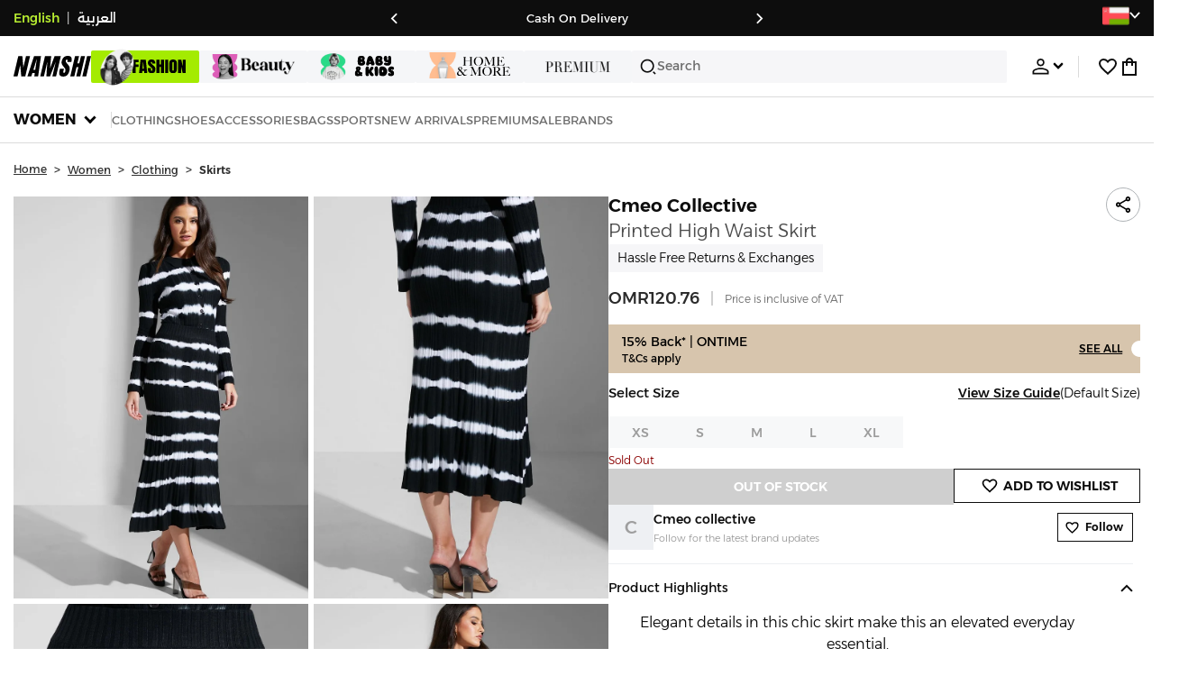

--- FILE ---
content_type: text/css
request_url: https://f.nooncdn.com/s/app/2025/nm-namshi-frontend/96755ff4c3989ffb4ce9f161af11bba84fcafb44/bigalog/_next/_static/_next/static/css/5b19b7c6449b5301.css
body_size: 85
content:
.CouponHeader_couponHeader__JMLjg{display:flex;align-items:center;-moz-column-gap:10px;column-gap:10px;font-weight:500;font-size:14px}[dir] .CouponHeader_couponHeader__JMLjg.CouponHeader_centered__rGUW0{margin:0 auto}.CouponHeader_couponHeader__JMLjg .CouponHeader_couponCode__XDGu0{display:flex;align-items:center;-moz-column-gap:10px;column-gap:10px}[dir] .CouponHeader_couponHeader__JMLjg .CouponHeader_couponCode__XDGu0 .CouponHeader_code___K5c6{padding:2px 10px}.CouponHeader_couponHeader__JMLjg .CouponHeader_couponCode__XDGu0 .CouponHeader_icon__icQ40{height:100%;display:flex;align-items:center;justify-content:center}.ModuleBrandFollowToggle_container__H5_eN{display:flex;align-items:center;max-height:-moz-fit-content;max-height:fit-content;gap:10px;font-size:12px;font-weight:600}
/*# sourceMappingURL=5b19b7c6449b5301.css.map*/

--- FILE ---
content_type: text/css
request_url: https://f.nooncdn.com/s/app/2025/nm-namshi-frontend/96755ff4c3989ffb4ce9f161af11bba84fcafb44/bigalog/_next/_static/_next/static/css/64b5f37b51696bc4.css
body_size: -294
content:
.OutletAndBrand_brandAndOutletTag__eEj4l{display:flex;align-items:center;gap:4px;font-size:14px;font-weight:600;line-height:20px;overflow:hidden;white-space:nowrap;text-overflow:ellipsis}
/*# sourceMappingURL=64b5f37b51696bc4.css.map*/

--- FILE ---
content_type: text/css
request_url: https://f.nooncdn.com/s/app/2025/nm-namshi-frontend/96755ff4c3989ffb4ce9f161af11bba84fcafb44/bigalog/_next/_static/_next/static/css/36936257fddabcd3.css
body_size: -181
content:
.CartPromiseBox_promiseWrapper__AA973{display:flex;align-items:center;gap:10px}[dir] .CartPromiseBox_promiseWrapper__AA973{padding:16px 12px}.CartPromiseBox_content__0VDCK{display:flex;flex-direction:column;gap:16px;font-size:12px;flex:1 1}.CartPromiseBox_progressWrapper__FDbMD{width:95%;display:inline-block}@media(min-width:992px){.CartPromiseBox_text__9nSof{font-size:14px}}.ProgressBar_wrapper__oAp5l{width:100%}.ProgressBar_progress__3l3IB{height:6px}
/*# sourceMappingURL=36936257fddabcd3.css.map*/

--- FILE ---
content_type: text/css
request_url: https://f.nooncdn.com/s/app/2025/nm-namshi-frontend/96755ff4c3989ffb4ce9f161af11bba84fcafb44/bigalog/_next/_static/_next/static/css/d9d406c3fb0427ec.css
body_size: -189
content:
@media(min-width:768px){.SizingGuideModal_modalContent__wNKoy::-webkit-scrollbar{width:8px}.SizingGuideModal_modalContent__wNKoy::-webkit-scrollbar-thumb{opacity:.8}[dir] .SizingGuideModal_modalContent__wNKoy::-webkit-scrollbar-thumb{background-color:var(--clr-grey-l2);border-radius:4px}[dir] .SizingGuideModal_modalContent__wNKoy::-webkit-scrollbar-track{background-color:var(--clr-grey-l4)}@supports not selector(::-webkit-scrollbar){.SizingGuideModal_modalContent__wNKoy{scrollbar-width:thin;scrollbar-color:var(--clr-grey-l2) var(--clr-grey-l4)}}}[dir] .SizingGuideModal_modalContent__wNKoy{padding:0!important}
/*# sourceMappingURL=d9d406c3fb0427ec.css.map*/

--- FILE ---
content_type: text/css
request_url: https://f.nooncdn.com/s/app/2025/nm-namshi-frontend/96755ff4c3989ffb4ce9f161af11bba84fcafb44/bigalog/_next/_static/_next/static/css/da0e189b2c93c26f.css
body_size: 271
content:
.CookieCustomization_expandedContent__HhPUN{display:flex;flex-direction:column;overflow:hidden;opacity:1;height:auto;transition:all .3s ease}[dir] .CookieCustomization_expandedContent__HhPUN{transform-origin:top center}.CookieCustomization_expandedContent__HhPUN .CookieCustomization_expandedHeader__0sRzM{display:flex;justify-content:space-between;align-items:center}[dir] .CookieCustomization_expandedContent__HhPUN .CookieCustomization_expandedHeader__0sRzM{margin-bottom:4px}.CookieCustomization_expandedContent__HhPUN .CookieCustomization_expandedHeader__0sRzM .CookieCustomization_customizeTitle__UGr_d{font-size:16px;font-weight:600}[dir] .CookieCustomization_expandedContent__HhPUN .CookieCustomization_expandedHeader__0sRzM .CookieCustomization_customizeTitle__UGr_d{margin:0}.CookieCustomization_expandedContent__HhPUN .CookieCustomization_expandedHeader__0sRzM .CookieCustomization_closeButton__EZ8_k{font-size:16px;color:var(--color-grey2);width:28px;height:28px;display:flex;align-items:center;justify-content:center;transition:all .2s ease;margin-inline-end:5px;margin-block-start:5px}[dir] .CookieCustomization_expandedContent__HhPUN .CookieCustomization_expandedHeader__0sRzM .CookieCustomization_closeButton__EZ8_k{background:none;border:none;cursor:pointer;border-radius:50%;padding:0;margin:0}.CookieCustomization_expandedContent__HhPUN .CookieCustomization_expandedHeader__0sRzM .CookieCustomization_closeButton__EZ8_k:hover{color:var(--color-grey1)}[dir] .CookieCustomization_expandedContent__HhPUN .CookieCustomization_expandedHeader__0sRzM .CookieCustomization_closeButton__EZ8_k:hover{background-color:var(--color-grey4)}.CookieCustomization_expandedContent__HhPUN .CookieCustomization_expandedHeader__0sRzM .CookieCustomization_closeButton__EZ8_k:focus{outline:2px solid var(--color-noon-blue);outline-offset:1px}.CookieCustomization_expandedContent__HhPUN .CookieCustomization_cookieGroups__J7VVG{display:flex;flex-direction:column;gap:20px}[dir] .CookieCustomization_expandedContent__HhPUN .CookieCustomization_cookieGroups__J7VVG{padding:14px 0}.CookieCustomization_expandedContent__HhPUN .CookieCustomization_cookieGroups__J7VVG .CookieCustomization_cookieGroup__y16Gc{display:flex;flex-direction:column;gap:8px}.CookieCustomization_expandedContent__HhPUN .CookieCustomization_cookieGroups__J7VVG .CookieCustomization_cookieGroup__y16Gc .CookieCustomization_groupTitle__zcY9y{font-size:14px;font-weight:600;color:var(--color-grey1)}[dir] .CookieCustomization_expandedContent__HhPUN .CookieCustomization_cookieGroups__J7VVG .CookieCustomization_cookieGroup__y16Gc .CookieCustomization_groupTitle__zcY9y{margin:0;padding-bottom:4px;border-bottom:1px solid var(--color-grey4)}.CookieCustomization_expandedContent__HhPUN .CookieCustomization_cookieGroups__J7VVG .CookieCustomization_cookieGroup__y16Gc .CookieCustomization_checkboxList__Hd7YN{display:flex;flex-direction:column;gap:10px}.CookieCustomization_expandedContent__HhPUN .CookieCustomization_cookieGroups__J7VVG .CookieCustomization_cookieGroup__y16Gc .CookieCustomization_checkboxItem__xApk4{display:flex;align-items:flex-start;gap:12px;position:relative}[dir] .CookieCustomization_expandedContent__HhPUN .CookieCustomization_cookieGroups__J7VVG .CookieCustomization_cookieGroup__y16Gc .CookieCustomization_checkboxItem__xApk4{padding:5px 0}.CookieCustomization_expandedContent__HhPUN .CookieCustomization_cookieGroups__J7VVG .CookieCustomization_cookieGroup__y16Gc .CookieCustomization_checkboxItem__xApk4 .CookieCustomization_checkboxContent__EToul{display:flex;font-size:14px}.CookieCustomization_expandedContent__HhPUN .CookieCustomization_cookieGroups__J7VVG .CookieCustomization_cookieGroup__y16Gc .CookieCustomization_checkboxItem__xApk4 .CookieCustomization_checkboxContent__EToul.CookieCustomization_checkboxItemDesc__owusK{font-size:12px;color:var(--color-grey1)}
/*# sourceMappingURL=da0e189b2c93c26f.css.map*/

--- FILE ---
content_type: text/javascript
request_url: https://f.nooncdn.com/s/app/2025/nm-namshi-frontend/96755ff4c3989ffb4ce9f161af11bba84fcafb44/bigalog/_next/_static/_next/static/chunks/7868.477749821cacae26.js
body_size: 390
content:
try{let e="undefined"!=typeof window?window:"undefined"!=typeof global?global:"undefined"!=typeof globalThis?globalThis:"undefined"!=typeof self?self:{},t=(new e.Error).stack;t&&(e._sentryDebugIds=e._sentryDebugIds||{},e._sentryDebugIds[t]="4df9ae22-ec7a-4f09-b50c-037fa5c7710e",e._sentryDebugIdIdentifier="sentry-dbid-4df9ae22-ec7a-4f09-b50c-037fa5c7710e")}catch(e){}(self.webpackChunk_N_E=self.webpackChunk_N_E||[]).push([[7868],{71208:e=>{e.exports={modalContent:"SizingGuideModal_modalContent__wNKoy"}},97868:(e,t,d)=>{"use strict";d.r(t),d.d(t,{default:()=>r});var n=d(73365);d(1521);var l=d(92222),a=d(688),s=d(78274),o=d(71208),i=d.n(o);let f=(0,a.default)(()=>Promise.all([d.e(5851),d.e(4661),d.e(9514)]).then(d.bind(d,17133)),{loadableGenerated:{webpack:()=>[17133]},ssr:!1}),r=e=>{let{onClose:t,onSelect:d,onSuccess:a,open:o,productData:r,renderCTA:u,selectedSku:c}=e,{t:b}=(0,l.Bd)("catalog"),{variants:p}=r;return null==p||p.find(e=>e.sku===c),(0,n.jsx)(s.A,{showAsSidePanel:!0,open:o,onClose:t,title:b("size-guide-label"),desktopWidth:"75%",desktopMaxWidth:"650px",mobileHeight:"100%",contentClassName:i().modalContent,children:(0,n.jsx)(f,{productData:r,onSelect:d,selectedSku:c})})}}}]);
//# sourceMappingURL=7868.477749821cacae26.js.map

--- FILE ---
content_type: text/javascript
request_url: https://f.nooncdn.com/s/app/2025/nm-namshi-frontend/96755ff4c3989ffb4ce9f161af11bba84fcafb44/bigalog/_next/_static/_next/static/chunks/4084-244e822581d31022.js
body_size: 3974
content:
try{let e="undefined"!=typeof window?window:"undefined"!=typeof global?global:"undefined"!=typeof globalThis?globalThis:"undefined"!=typeof self?self:{},t=(new e.Error).stack;t&&(e._sentryDebugIds=e._sentryDebugIds||{},e._sentryDebugIds[t]="4ea2dfc9-5168-40cb-9874-38eb43cc1804",e._sentryDebugIdIdentifier="sentry-dbid-4ea2dfc9-5168-40cb-9874-38eb43cc1804")}catch(e){}"use strict";(self.webpackChunk_N_E=self.webpackChunk_N_E||[]).push([[4084],{23640:(e,t,a)=>{a.d(t,{Ac:()=>y,Ay:()=>P,Dm:()=>b,sx:()=>T});var r=a(30996),s=a(7293),o=a(73156),n=a(71336),i=a.n(n),c=a(82191),p=a(75179),l=a(80204),u=a(72744),d=a(8310),g=a(92482),m=a(52087);let k=(0,u.Bd)(),v="",h=async(e,t)=>{let a="https://etracker.noon.com";if(!o.A.initialized&&a)try{if(o.A.init(a,l.OC,v,e,"web","","beacon"),o.A.updateLocale(e),!(0,d.Ri)("session_id")){let e=crypto.randomUUID();(0,d.TV)("session_id",e,{maxAge:1800}),C({ev:"launch"}),T({event:"apiConfig",...t&&{analytics:t}})}}catch(e){console.error("Error initializing NAT (report to sentry)")}},y=e=>{if(!e||!e.data)return;let{email:t,firstName:a,id:r,lastName:s,phone:n,primaryPhoneNumber:i}=e.data;o.A.updateUid(r);let c=n||i;(0,m.K)({uid:r,email:t,firstName:a,lastName:s,...c?{phone:(0,u.iS)(c)}:{}})},C=e=>{let t;if(!k||!l.OC)return;let a="",r=decodeURIComponent((0,d.Ri)(c.RI.REFERER)||"");if(r){var s;let e=new URL(r),t=null==e?void 0:e.pathname,o=null==e||null==(s=e.searchParams)?void 0:s.toString();a="".concat(t).concat(o?"?".concat(o):"")}let n=new Date,g=n.getTime();try{t=decodeURIComponent((e=>{var t;return i().parse(null==(t=window.location.search)?void 0:t.slice(1),{plainObjects:!0})[e]||""})("utm_campaign"))}catch(e){console.error("Error decoding utm_campaign",e)}let m={mc:l.OC,mpe:l.OC,pagePath:(0,u.Hm)(),...t?{campaign:t}:{},pageSourcePath:a,appVersion:p.rE,timestamp:g,...e};try{o.A.initialized?o.A.track(m.ev,m):setTimeout(()=>{g=(n=new Date).getTime();let e={...m,timestamp:g};o.A.track(e.ev,e)},1e3)}catch(e){console.error("Error report to NAT (report to sentry)")}},b=e=>{var t,a,r,o,n,i,c,p,l,u,d;switch(e.event){case"page_pdp":{let a={...e.catalog.analytics,...!(0,s.A)(e.attributionData)?{td:e.attributionData}:{}};C({ev:e.event,sku:e.product.sku,psku:e.product.parentSku,curl:e.catalog.canonicalUrl,url:e.pageUrl,netStock:e.netStock,isOOS:e.isOOS,plpIndex:e.plpIndex,...e.plpPage?{plpPage:e.plpPage}:{},pageType:"pdp",productImageUrl:e.productImageUrl,productOriginalPrice:e.productOriginalPrice,productCurrentPrice:e.productCurrentPrice,productPriceCurrency:e.productPriceCurrency,productSize:e.productSize,isSponsored:e.isSponsored,isBrandAd:e.isBrandAd,..."isRocket"in e.product?{isRocket:+!!e.product.isRocket}:{},..."isGlobal"in e.product?{isRocket:+!!e.product.isRocket}:{},...!(0,s.A)(a)?{analytics:a}:{},...!(0,s.A)(e.productTag)?{productTag:e.productTag}:{},tracking:e.tracking,...e.searchTerm?{searchTerm:e.searchTerm}:{}}),(0,m.K)({event:"page",pageType:"pdp",sku:e.product.sku,psku:e.product.parentSku,price:e.productCurrentPrice||e.productOriginalPrice,breadcrumbs:e.catalog.breadcrumbs||[],category:null==(t=e.catalog.breadcrumbs)?void 0:t[e.catalog.breadcrumbs.length-1],currency:e.productPriceCurrencyEN,title:e.productTitle});break}case"page_plp":C({ev:e.event,curl:null==(a=e.catalog)?void 0:a.canonicalUrl,st:null==(o=e.catalog)||null==(r=o.nav)?void 0:r.searchMeta.query,searchTerm:e.searchTerm,pageType:"listing",analytics:null==(n=e.catalog)?void 0:n.analytics,skuList:e.skuList,resultCount:e.resultCount,...e.pagePath?{pagePath:e.pagePath}:{}}),e.searchTerm&&"*"!==e.searchTerm&&(0,m.K)({event:"search",searchTerm:e.searchTerm}),(0,m.K)({event:"page",pageType:"listing",...e.pagePath?{pagePath:e.pagePath}:{}});break;case"page":C({ev:e.event,pageType:e.pageType,orderNr:e.orderNr,skuList:e.skuList,sku:e.sku,purchaseItemNr:e.purchaseItemNr,formType:e.formType,analytics:e.analytics,selectedTab:e.selectedTab,itemsEligibleCount:e.itemsEligibleCount,...e.pagePath?{pagePath:e.pagePath}:{},...e.pageSourcePath?{pageSourcePath:e.pageSourcePath}:{},...!(0,s.A)(e.orderNr)?{orderNr:e.orderNr}:{},...e.cart_value_total?{cart_value_total:e.cart_value_total}:{},...e.cart_items_total?{cart_items_total:e.cart_items_total}:{},...e.cart_items_total?{cart_items_total:e.cart_items_total}:{},...!(0,s.A)(e.skus)?{skus:e.skus}:{},...!(0,s.A)(e.oosSkus)?{oosSkus:e.oosSkus}:{},...e.profileCompletionPercentage?{profileCompletionPercentage:e.profileCompletionPercentage}:{}}),(0,m.K)({event:e.event,pageType:e.pageType,pagePath:e.pagePath,itemsEligibleCount:e.itemsEligibleCount,...(null==(c=e.pageData)||null==(i=c.contents)?void 0:i.length)?{contents:null==(p=e.pageData)?void 0:p.contents}:{},...(null==(l=e.pageData)?void 0:l.value)?{value:e.pageData.value}:{},...(null==(u=e.pageData)?void 0:u.currency)?{currency:e.pageData.currency}:{},...(null==(d=e.pageData)?void 0:d.transaction_id)?{transaction_id:e.pageData.transaction_id}:{},...!(0,s.A)(e.orderNr)?{orderNr:e.orderNr}:{},...e.cart_value_total?{cart_value_total:e.cart_value_total}:{},...e.cart_items_total?{cart_items_total:e.cart_items_total}:{},...!(0,s.A)(e.skus)?{skus:e.skus}:{}});break;default:console.warn("Unknown track page request",e)}},T=e=>{switch(e.event){case"signin":C({ev:e.event,uid:e.id,login_method:e.login_method}),(0,m.K)({uid:e.id,email:e.email,firstName:e.firstName,lastName:e.lastName,...e.phone?{phone:(0,u.iS)(e.phone)}:{}});break;case"signup":C({ev:e.event,uid:e.uid});break;case"logout":case"page_addresses":case"page_credits":case"page_orders":case"page_returns":case"page_payments":case"page_profile":case"address_add":case"address_delete":case"address_edit":case"address_pin_confirm":case"address_save":case"add_payment_method":case"apply_credits":case"deactivate_viewed":case"deactivate_submit":case"brokenCatalog":case"createNewWardrobe":case"tab_home":case"tab_category":case"tab_cart":case"tab_account":case"tab_looks":case"tab_wishlist":case"tab_dynamic":C({ev:e.event});break;case"click_quick_buy":C({ev:e.event,sku:e.sku,psku:e.parentSku,plpPage:e.plpPage,contentColumn:e.contentColumn,contentRow:e.contentRow});break;case"cart_add":C({ev:e.event,sku:e.sku,psku:e.parentSku,event_location:e.event_location,sizeSelected:e.sizeSelected,isSponsored:e.isSponsored,price:e.price,value:e.value,quantity:e.quantity,title:e.title,currency:e.currency,...e.isBrandAd?{isBrandAd:1}:{},...(0,r.A)(e.isRocket)?{isRocket:+!!e.isRocket}:{},...(0,r.A)(e.isGlobal)?{isGlobal:+!!e.isGlobal}:{},...e.pagePath?{pagePath:e.pagePath}:{},...e.pageType?{pageType:e.pageType}:{}}),(0,m.K)({event:e.event,sku:e.sku,psku:e.parentSku,price:e.price,value:e.value,quantity:e.quantity,title:e.title,currency:e.currency,...e.pagePath?{pagePath:e.pagePath}:{},...e.pageType?{pageType:e.pageType}:{}});break;case"cart_remove":C({ev:e.event,sku:e.sku,psku:e.parentSku,event_location:e.event_location,sizeSelected:e.sizeSelected,...(0,r.A)(e.isRocket)?{isRocket:+!!e.isRocket}:{},...(0,r.A)(e.isGlobal)?{isGlobal:+!!e.isGlobal}:{},...e.pagePath?{pagePath:e.pagePath}:{},...e.pageType?{pageType:e.pageType}:{},...e.isOOS?{isOOS:e.isOOS}:{}});break;case"wishlist_add":C({ev:e.event,sku:e.sku,psku:e.parentSku,pageType:e.pageType,...(0,r.A)(e.isRocket)?{isRocket:+!!e.isRocket}:{},...(0,r.A)(e.isGlobal)?{isGlobal:+!!e.isGlobal}:{},...e.pagePath?{pagePath:e.pagePath}:{},...e.isOOS?{isOOS:e.isOOS}:{},...e.isBrandAd?{isBrandAd:1}:{}}),(0,m.K)({event:e.event,pageType:e.pageType,sku:e.sku,psku:e.parentSku,price:e.price,currency:e.currency});break;case"wishlist_remove":C({ev:e.event,sku:e.sku,pageType:e.pageType,psku:e.parentSku,...(0,r.A)(e.isRocket)?{isRocket:+!!e.isRocket}:{}});break;case"address_pin_er":C({ev:e.event,error:e.error});break;case"select_payment_method":C({ev:e.event,pym:e.paymentMethod});break;case"applyCouponButtonPressed":C({ev:e.event,couponCode:e.couponCode,couponType:e.couponType,response:e.response,pagePath:e.pagePath,event_location:e.event_location,responseText:e.responseText});break;case"checkout":C({ev:e.event}),(0,m.K)({event:e.event,contents:e.contents,currency:e.currency,value:e.value});break;case"purchase":C({ev:e.event,orderNr:e.orderNr,skuList:e.skuList,paymentMethod:e.paymentMethod,hasCoupon:e.hasCoupon,couponList:e.couponList,discountCodes:e.discountCodes,hasGiftBoxApplied:e.hasGiftBoxApplied,giftSkuList:e.giftSkuList});break;case"search":C({ev:e.event,searchTerm:e.searchTerm,suggestionPosition:e.suggestionPosition,suggestionTerm:e.suggestionTerm,suggestionType:e.suggestionType,pagePath:e.pagePath,suggestionCategory:e.suggestionCategory}),(0,m.K)({event:e.event,searchTerm:e.searchTerm});break;case"impression_ssuggest":C({ev:e.event,searchTerm:e.searchTerm,suggestionPosition:e.suggestionPosition,suggestionTerm:e.suggestionTerm,suggestionType:e.suggestionType,pagePath:e.pagePath,suggestionCategory:e.suggestionCategory});break;case"noResults":C({ev:e.event,searchTerm:e.searchTerm});break;case"impression_detail":C({ev:e.event,sku:e.sku,psku:e.parentSku,pageType:e.pageType,contentCreative:e.contentCreative,contentColumn:e.contentColumn,contentRow:e.contentRow,widgetId:e.widgetId,imagePath:e.imagePath,plpPage:e.plpPage,isSponsored:e.isSponsored,isBrandAd:e.isBrandAd,...(0,r.A)(e.isRocket)?{isRocket:+!!e.isRocket}:{},...(0,r.A)(e.isGlobal)?{isGlobal:+!!e.isGlobal}:{},...e.pagePath?{pagePath:e.pagePath}:{},...!(0,s.A)(e.productTag)?{productTag:e.productTag}:{},tracking:e.tracking,searchTerm:e.searchTerm});break;case"recos_click":C({ev:e.event,sku:e.sku,psku:e.parentSku,pageType:e.pageType,contentCreative:e.contentCreative,contentColumn:e.contentColumn,contentRow:e.contentRow,imagePath:e.imagePath});break;case"impression_content":C({ev:e.event,contentClickUrl:e.contentClickUrl,contentCreative:e.contentCreative,contentModuleType:e.contentModuleType,contentColumn:e.contentColumn,contentRow:e.contentRow,imagePath:e.imagePath,pageType:e.pageType,widgetId:e.widgetId,analytics:e.analytics,tracking:e.tracking,row:e.row,column:e.column,searchTerm:e.searchTerm,isLocked:e.isLocked,profileCompletionPercentage:e.profileCompletionPercentage,...e.pagePath?{pagePath:e.pagePath}:{},...e.isBrandAd?{isBrandAd:1}:{},..."number"==typeof e.isBanner?{isBanner:e.isBanner}:{},event_location:e.event_location,numOfProducts:e.numOfProducts,hasSeeAll:e.hasSeeAll});break;case"contentClick":C({ev:e.event,contentClickUrl:e.contentClickUrl,contentCreative:e.contentCreative,contentModuleType:e.contentModuleType,contentColumn:e.contentColumn,contentRow:e.contentRow,imagePath:e.imagePath,pageType:e.pageType,widgetId:e.widgetId,analytics:e.analytics,tracking:e.tracking,...e.pagePath?{pagePath:e.pagePath}:{},...e.isBrandAd?{isBrandAd:1}:{},..."number"==typeof e.isBanner?{isBanner:e.isBanner}:{},event_location:e.event_location,row:e.row,column:e.column});break;case"filterClicked":case"filterUnclicked":C({ev:e.event,filterKey:e.filterKey,filterValue:e.filterValue,filterType:e.filterType,pageType:e.pageType});break;case"filterAttempt":C({ev:e.event,filterKey:e.filterKey});break;case"sortClicked":C({ev:e.event,sortKey:e.sortKey,sortDirection:e.sortDirection});break;case"popup":C({ev:e.event,popupName:e.popupName,popupAction:e.popupAction,migWalletAmt:e.migWalletAmt,migWishlistCnt:e.migWishlistCnt,migBagCnt:e.migBagCnt,defaultLoginType:e.defaultLoginType,popupContent:e.popupContent,...e.pagePath?{pagePath:e.pagePath}:{},pageType:e.pageType,couponStatus:e.couponStatus,selectedMatrix:e.selectedMatrix,defaultMatrix:e.defaultMatrix,sku:e.sku});break;case"error":C({ev:e.event,errorText:e.errorText});break;case"impression_filter":C({ev:e.event,pageType:e.pageType,filterKey:e.filterKey,searchTerm:e.searchTerm,...e.pagePath?{pagePath:e.pagePath}:{}});break;case"gwp_cart_interaction":C({ev:e.event,gwp:e.gwp});break;case"feed_selection":C({ev:e.event,pageType:e.pageType,feedL1:e.feedL1,feedL2:e.feedL2,...e.pagePath?{pagePath:e.pagePath}:{}});break;case"brandClick":C({ev:e.event,brandCode:e.brandCode,contentClickUrl:e.contentClickUrl});break;case"impressionSizeGuide":C({ev:e.event,conversionAvailable:e.conversionAvailable,measurementAvailable:e.measurementAvailable,defaultMatrix:e.defaultMatrix,selectedMatrix:e.selectedMatrix,tab:e.tab,sku:e.sku});break;case"impressionSizeSelector":C({ev:e.event,pagePath:e.pagePath,pageType:e.pageType});break;case"gwpClick":case"discountClick":case"timerClick":C({ev:e.event,contentClickUrl:e.contentClickUrl});break;case"shipmentModeClick":C({ev:e.event,shippingMode:e.shippingMode,shippingPromise:e.shippingPromise});break;case"brandFollow":case"brandUnfollow":C({ev:e.event,brandCode:e.brandCode,widgetId:e.widgetId,pageType:e.pageType});break;case"linkShare":C({ev:e.event,link:e.link,pageType:e.pageType,hasReferralCode:e.hasReferralCode});break;case"contentShare":C({ev:e.event,contentModuleType:e.contentModuleType,column:e.column,row:e.row,widgetId:e.widgetId,pageType:e.pageType,utmParam:e.utmParam});break;case"impression_shipping":C({ev:e.event,pageType:e.pageType,pagePath:e.pagePath,shippingKey:e.shippingKey,state:e.state,value:e.value});break;case"wardrobe_add":C({ev:e.event,skus:e.skus});break;case"wardrobe_remove":C({ev:e.event,sku:e.sku});break;case"shareWardrobe":C({ev:e.event,wardrobeName:e.wardrobeName,wardrobeCode:e.wardrobeCode,utmParam:e.utmParam});break;case"mapImpression":C({ev:e.event,orderNr:e.orderNr,pageType:e.pageType});break;case"couponImpression":C({ev:e.event,coupon_code:e.coupon_code,discount_code:e.discount_code,event_location:e.event_location,pagePath:e.pagePath,url:e.url,position:e.position});break;case"couponContentClick":C({ev:e.event,pagePath:e.pagePath,action:e.action,url:e.url,event_location:e.event_location});break;case"orderSummaryImpression":C({ev:e.event,pageType:e.pageType,pagePath:e.pagePath,orderSummaryContent:e.orderSummaryContent});break;case"couponProgressImpression":C({ev:e.event,steps:e.steps,current_step:e.current_step,next_step:e.next_step,pagePath:e.pagePath,event_location:e.event_location});break;case"postOrderClick":C({ev:e.event,action:e.action,orderNr:e.orderNr,pageType:e.pageType,shipmentNr:e.shipmentNr});break;case"genericButtonClick":C({ev:e.event,action:e.action,pageType:e.pageType,...e.pagePath?{pagePath:e.pagePath}:{},sku:e.sku,oldSku:e.oldSku,isOOS:e.isOOS,status:e.status,orderNr:e.orderNr,personalCompletionPercentage:e.personalCompletionPercentage,...e.pageSourcePath?{pageSourcePath:e.pageSourcePath}:{},result:e.result,sizeCompletionPercentage:e.sizeCompletionPercentage,referralCode:e.referralCode,currentDepartment:e.currentDepartment,currentSelection:e.currentSelection,newSelection:e.newSelection,cardTitle:e.cardTitle,filterKey:e.filterKey,reviewCode:e.reviewCode});break;case"checkoutBankOfferImpression":C({ev:e.event,pagePath:e.pagePath,pageType:e.pageType,discountCode:e.discountCode,cardTitle:e.cardTitle,action:e.action});break;case"helpModuleClick":C({ev:e.event,action:e.action,searchQuery:e.searchQuery,option:e.option,qid:e.qid,purchaseItemNr:e.purchaseItemNr,pageType:e.pageType});break;case"genericImpression":C({ev:e.event,pageType:e.pageType,pagePath:e.pagePath,type:e.type});break;case"returnOrderClick":C({ev:e.event,pageType:e.pageType,pagePath:e.pagePath,pageSourcePath:e.pageSourcePath,returnItemNr:e.returnItemNr,action:e.action,orderNr:e.orderNr,reasonCode:e.reasonCode,purchaseItemNr:e.purchaseItemNr,sku:e.sku,itemNr:e.itemNr,itemsSelectedCount:e.itemsSelectedCount});break;case"cookieConsentAccepted":C({ev:e.event,cookieConsentAccepted:e.cookieConsentAccepted});break;case"cookieConsentCustomized":C({ev:e.event,cookieConsentCustomized:e.cookieConsentCustomized});break;case"apiConfig":C({ev:e.event,analytics:e.analytics});break;default:console.warn("Unknown track event request",e)}},P=e=>{let{analytics:t,locale:a,vid:r}=e;if(!k)return;v=r;let{apiLocale:s}=(0,g.XG)(a);h(s,t)}},28298:(e,t,a)=>{a.d(t,{A:()=>c});var r=a(19841),s=a(42205),o=a(8310),n=a(82191),i=a(80204);let c=(0,r.vt)((e,t)=>({selectedAddressKey:(0,o.Ri)(n.RI.X_ADDRESS_KEY)||"",setSelectedAddressKey:t=>{e({selectedAddressKey:t}),(0,o.TV)(n.RI.X_ADDRESS_KEY,t)},customerAddressData:null,isLoadingCustomerAddressData:!1,errorCustomerAddressData:null,fetchCustomerAddressData:async()=>{e({isLoadingCustomerAddressData:!0});try{let t=i.zp?await (0,s.EO)().address.getAddressList({}):await (0,s.EO)().customer.getCustomerAddresses({});e({selectedAddressKey:(e=>{if(i.zp){var t,a,r;return(null==e||null==(t=e.addresses)?void 0:t[0])?"".concat(null==e||null==(a=e.addresses)?void 0:a[0].code,"-").concat(null==e||null==(r=e.addresses)?void 0:r[0].version):""}return null==e?void 0:e.selected.addressKey})(t),customerAddressData:t,isLoadingCustomerAddressData:!1,errorCustomerAddressData:null})}catch(t){e({selectedAddressKey:"",customerAddressData:null,isLoadingCustomerAddressData:!1,errorCustomerAddressData:t})}},isLoadingCustomerData:!0,errorCustomerData:null,customerData:null,fetchCustomerData:async t=>{let{onSuccess:a}=t||{};e({isLoadingCustomerData:!0});try{let t=await (0,s.EO)().customer.getCustomer({});null==a||a(!!t),e({customerData:t,isLoadingCustomerData:!1,errorCustomerData:null})}catch(t){e({customerData:null,isLoadingCustomerData:!1,errorCustomerData:t})}},setDefaultAddress:async t=>{let{onError:a,onSuccess:r,requestBody:o}=t;e({isLoadingCustomerAddressData:!0});try{let t=await (0,s.EO)().customer.setDefaultAddress(o);null==r||r(),e({customerAddressData:t,isLoadingCustomerAddressData:!1,errorCustomerAddressData:null})}catch(t){null==a||a(t),e({customerAddressData:null,isLoadingCustomerAddressData:!1,errorCustomerAddressData:t})}},deleteCustomerAddress:async t=>{let{onError:a,requestBody:r}=t;e({isLoadingCustomerAddressData:!0});try{let t=await (0,s.EO)().customer.deleteCustomerAddress(r);e({customerAddressData:t,isLoadingCustomerAddressData:!1,errorCustomerAddressData:null})}catch(t){null==a||a(t),e({customerAddressData:null,isLoadingCustomerAddressData:!1,errorCustomerAddressData:t})}}}))},75179:e=>{e.exports={rE:"3.3.71"}}}]);
//# sourceMappingURL=4084-244e822581d31022.js.map

--- FILE ---
content_type: image/svg+xml
request_url: https://f.nooncdn.com/s/app/com/namshi/icons/chevron-backward-bold.svg
body_size: -344
content:
<svg width="24" height="24" viewBox="0 0 24 24" fill="none" xmlns="http://www.w3.org/2000/svg">
<path d="M15 18L9 12L15 6" stroke="#0C0C0C" stroke-width="2"/>
</svg>


--- FILE ---
content_type: image/svg+xml
request_url: https://f.nooncdn.com/mpcms/EN0111/assets/a1e0af82-9279-4e17-930c-a28d6697ec22.svg?format=webp
body_size: 10
content:
<svg width="40" height="40" viewBox="0 0 40 40" fill="none" xmlns="http://www.w3.org/2000/svg">
<path fill-rule="evenodd" clip-rule="evenodd" d="M0 20C0 8.9543 8.9543 0 20 0C31.0457 0 40 8.9543 40 20C40 31.0457 31.0457 40 20 40C8.9543 40 0 31.0457 0 20Z" fill="#0C0C0C"/>
<path fill-rule="evenodd" clip-rule="evenodd" d="M13.1872 11C11.8649 11 11 11.854 11 12.9769C11 14.0755 11.8399 14.9553 13.1359 14.9553H13.1617C14.5097 14.9553 15.3479 14.0756 15.3479 12.9769C15.3225 11.854 14.5097 11 13.1872 11ZM29.0281 21.3989V27.9612H25.1641V21.8384C25.1641 20.3003 24.6052 19.2506 23.2066 19.2506C22.1389 19.2506 21.5035 19.958 21.224 20.6423C21.122 20.8869 21.0958 21.2274 21.0958 21.5699V27.9612H17.2305C17.2305 27.9612 17.2826 17.5912 17.2305 16.5167H21.0954V18.1389C21.0917 18.1447 21.0875 18.1506 21.0833 18.1565C21.0786 18.1631 21.0739 18.1697 21.07 18.1759H21.0954V18.1389C21.6089 17.3603 22.526 16.2479 24.5786 16.2479C27.1217 16.2478 29.0281 17.8836 29.0281 21.3989ZM15.0934 27.9611H11.2296V16.5167H15.0934V27.9611Z" fill="white"/>
</svg>
